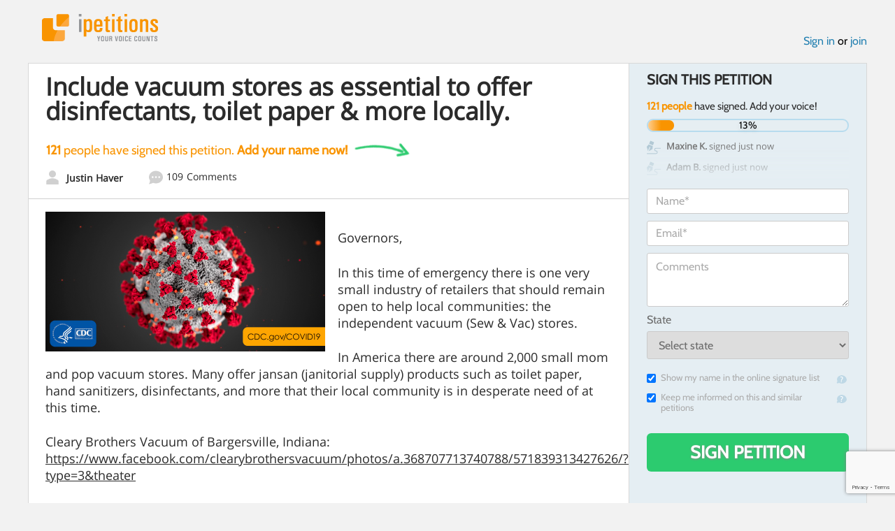

--- FILE ---
content_type: text/html; charset=utf-8
request_url: https://www.google.com/recaptcha/api2/anchor?ar=1&k=6LcFiWspAAAAAC7kwjTJ-C25bnrLYUjPVW3kG27E&co=aHR0cHM6Ly93d3cuaXBldGl0aW9ucy5jb206NDQz&hl=en&v=PoyoqOPhxBO7pBk68S4YbpHZ&size=invisible&anchor-ms=20000&execute-ms=30000&cb=of8z0pq4jwqs
body_size: 49727
content:
<!DOCTYPE HTML><html dir="ltr" lang="en"><head><meta http-equiv="Content-Type" content="text/html; charset=UTF-8">
<meta http-equiv="X-UA-Compatible" content="IE=edge">
<title>reCAPTCHA</title>
<style type="text/css">
/* cyrillic-ext */
@font-face {
  font-family: 'Roboto';
  font-style: normal;
  font-weight: 400;
  font-stretch: 100%;
  src: url(//fonts.gstatic.com/s/roboto/v48/KFO7CnqEu92Fr1ME7kSn66aGLdTylUAMa3GUBHMdazTgWw.woff2) format('woff2');
  unicode-range: U+0460-052F, U+1C80-1C8A, U+20B4, U+2DE0-2DFF, U+A640-A69F, U+FE2E-FE2F;
}
/* cyrillic */
@font-face {
  font-family: 'Roboto';
  font-style: normal;
  font-weight: 400;
  font-stretch: 100%;
  src: url(//fonts.gstatic.com/s/roboto/v48/KFO7CnqEu92Fr1ME7kSn66aGLdTylUAMa3iUBHMdazTgWw.woff2) format('woff2');
  unicode-range: U+0301, U+0400-045F, U+0490-0491, U+04B0-04B1, U+2116;
}
/* greek-ext */
@font-face {
  font-family: 'Roboto';
  font-style: normal;
  font-weight: 400;
  font-stretch: 100%;
  src: url(//fonts.gstatic.com/s/roboto/v48/KFO7CnqEu92Fr1ME7kSn66aGLdTylUAMa3CUBHMdazTgWw.woff2) format('woff2');
  unicode-range: U+1F00-1FFF;
}
/* greek */
@font-face {
  font-family: 'Roboto';
  font-style: normal;
  font-weight: 400;
  font-stretch: 100%;
  src: url(//fonts.gstatic.com/s/roboto/v48/KFO7CnqEu92Fr1ME7kSn66aGLdTylUAMa3-UBHMdazTgWw.woff2) format('woff2');
  unicode-range: U+0370-0377, U+037A-037F, U+0384-038A, U+038C, U+038E-03A1, U+03A3-03FF;
}
/* math */
@font-face {
  font-family: 'Roboto';
  font-style: normal;
  font-weight: 400;
  font-stretch: 100%;
  src: url(//fonts.gstatic.com/s/roboto/v48/KFO7CnqEu92Fr1ME7kSn66aGLdTylUAMawCUBHMdazTgWw.woff2) format('woff2');
  unicode-range: U+0302-0303, U+0305, U+0307-0308, U+0310, U+0312, U+0315, U+031A, U+0326-0327, U+032C, U+032F-0330, U+0332-0333, U+0338, U+033A, U+0346, U+034D, U+0391-03A1, U+03A3-03A9, U+03B1-03C9, U+03D1, U+03D5-03D6, U+03F0-03F1, U+03F4-03F5, U+2016-2017, U+2034-2038, U+203C, U+2040, U+2043, U+2047, U+2050, U+2057, U+205F, U+2070-2071, U+2074-208E, U+2090-209C, U+20D0-20DC, U+20E1, U+20E5-20EF, U+2100-2112, U+2114-2115, U+2117-2121, U+2123-214F, U+2190, U+2192, U+2194-21AE, U+21B0-21E5, U+21F1-21F2, U+21F4-2211, U+2213-2214, U+2216-22FF, U+2308-230B, U+2310, U+2319, U+231C-2321, U+2336-237A, U+237C, U+2395, U+239B-23B7, U+23D0, U+23DC-23E1, U+2474-2475, U+25AF, U+25B3, U+25B7, U+25BD, U+25C1, U+25CA, U+25CC, U+25FB, U+266D-266F, U+27C0-27FF, U+2900-2AFF, U+2B0E-2B11, U+2B30-2B4C, U+2BFE, U+3030, U+FF5B, U+FF5D, U+1D400-1D7FF, U+1EE00-1EEFF;
}
/* symbols */
@font-face {
  font-family: 'Roboto';
  font-style: normal;
  font-weight: 400;
  font-stretch: 100%;
  src: url(//fonts.gstatic.com/s/roboto/v48/KFO7CnqEu92Fr1ME7kSn66aGLdTylUAMaxKUBHMdazTgWw.woff2) format('woff2');
  unicode-range: U+0001-000C, U+000E-001F, U+007F-009F, U+20DD-20E0, U+20E2-20E4, U+2150-218F, U+2190, U+2192, U+2194-2199, U+21AF, U+21E6-21F0, U+21F3, U+2218-2219, U+2299, U+22C4-22C6, U+2300-243F, U+2440-244A, U+2460-24FF, U+25A0-27BF, U+2800-28FF, U+2921-2922, U+2981, U+29BF, U+29EB, U+2B00-2BFF, U+4DC0-4DFF, U+FFF9-FFFB, U+10140-1018E, U+10190-1019C, U+101A0, U+101D0-101FD, U+102E0-102FB, U+10E60-10E7E, U+1D2C0-1D2D3, U+1D2E0-1D37F, U+1F000-1F0FF, U+1F100-1F1AD, U+1F1E6-1F1FF, U+1F30D-1F30F, U+1F315, U+1F31C, U+1F31E, U+1F320-1F32C, U+1F336, U+1F378, U+1F37D, U+1F382, U+1F393-1F39F, U+1F3A7-1F3A8, U+1F3AC-1F3AF, U+1F3C2, U+1F3C4-1F3C6, U+1F3CA-1F3CE, U+1F3D4-1F3E0, U+1F3ED, U+1F3F1-1F3F3, U+1F3F5-1F3F7, U+1F408, U+1F415, U+1F41F, U+1F426, U+1F43F, U+1F441-1F442, U+1F444, U+1F446-1F449, U+1F44C-1F44E, U+1F453, U+1F46A, U+1F47D, U+1F4A3, U+1F4B0, U+1F4B3, U+1F4B9, U+1F4BB, U+1F4BF, U+1F4C8-1F4CB, U+1F4D6, U+1F4DA, U+1F4DF, U+1F4E3-1F4E6, U+1F4EA-1F4ED, U+1F4F7, U+1F4F9-1F4FB, U+1F4FD-1F4FE, U+1F503, U+1F507-1F50B, U+1F50D, U+1F512-1F513, U+1F53E-1F54A, U+1F54F-1F5FA, U+1F610, U+1F650-1F67F, U+1F687, U+1F68D, U+1F691, U+1F694, U+1F698, U+1F6AD, U+1F6B2, U+1F6B9-1F6BA, U+1F6BC, U+1F6C6-1F6CF, U+1F6D3-1F6D7, U+1F6E0-1F6EA, U+1F6F0-1F6F3, U+1F6F7-1F6FC, U+1F700-1F7FF, U+1F800-1F80B, U+1F810-1F847, U+1F850-1F859, U+1F860-1F887, U+1F890-1F8AD, U+1F8B0-1F8BB, U+1F8C0-1F8C1, U+1F900-1F90B, U+1F93B, U+1F946, U+1F984, U+1F996, U+1F9E9, U+1FA00-1FA6F, U+1FA70-1FA7C, U+1FA80-1FA89, U+1FA8F-1FAC6, U+1FACE-1FADC, U+1FADF-1FAE9, U+1FAF0-1FAF8, U+1FB00-1FBFF;
}
/* vietnamese */
@font-face {
  font-family: 'Roboto';
  font-style: normal;
  font-weight: 400;
  font-stretch: 100%;
  src: url(//fonts.gstatic.com/s/roboto/v48/KFO7CnqEu92Fr1ME7kSn66aGLdTylUAMa3OUBHMdazTgWw.woff2) format('woff2');
  unicode-range: U+0102-0103, U+0110-0111, U+0128-0129, U+0168-0169, U+01A0-01A1, U+01AF-01B0, U+0300-0301, U+0303-0304, U+0308-0309, U+0323, U+0329, U+1EA0-1EF9, U+20AB;
}
/* latin-ext */
@font-face {
  font-family: 'Roboto';
  font-style: normal;
  font-weight: 400;
  font-stretch: 100%;
  src: url(//fonts.gstatic.com/s/roboto/v48/KFO7CnqEu92Fr1ME7kSn66aGLdTylUAMa3KUBHMdazTgWw.woff2) format('woff2');
  unicode-range: U+0100-02BA, U+02BD-02C5, U+02C7-02CC, U+02CE-02D7, U+02DD-02FF, U+0304, U+0308, U+0329, U+1D00-1DBF, U+1E00-1E9F, U+1EF2-1EFF, U+2020, U+20A0-20AB, U+20AD-20C0, U+2113, U+2C60-2C7F, U+A720-A7FF;
}
/* latin */
@font-face {
  font-family: 'Roboto';
  font-style: normal;
  font-weight: 400;
  font-stretch: 100%;
  src: url(//fonts.gstatic.com/s/roboto/v48/KFO7CnqEu92Fr1ME7kSn66aGLdTylUAMa3yUBHMdazQ.woff2) format('woff2');
  unicode-range: U+0000-00FF, U+0131, U+0152-0153, U+02BB-02BC, U+02C6, U+02DA, U+02DC, U+0304, U+0308, U+0329, U+2000-206F, U+20AC, U+2122, U+2191, U+2193, U+2212, U+2215, U+FEFF, U+FFFD;
}
/* cyrillic-ext */
@font-face {
  font-family: 'Roboto';
  font-style: normal;
  font-weight: 500;
  font-stretch: 100%;
  src: url(//fonts.gstatic.com/s/roboto/v48/KFO7CnqEu92Fr1ME7kSn66aGLdTylUAMa3GUBHMdazTgWw.woff2) format('woff2');
  unicode-range: U+0460-052F, U+1C80-1C8A, U+20B4, U+2DE0-2DFF, U+A640-A69F, U+FE2E-FE2F;
}
/* cyrillic */
@font-face {
  font-family: 'Roboto';
  font-style: normal;
  font-weight: 500;
  font-stretch: 100%;
  src: url(//fonts.gstatic.com/s/roboto/v48/KFO7CnqEu92Fr1ME7kSn66aGLdTylUAMa3iUBHMdazTgWw.woff2) format('woff2');
  unicode-range: U+0301, U+0400-045F, U+0490-0491, U+04B0-04B1, U+2116;
}
/* greek-ext */
@font-face {
  font-family: 'Roboto';
  font-style: normal;
  font-weight: 500;
  font-stretch: 100%;
  src: url(//fonts.gstatic.com/s/roboto/v48/KFO7CnqEu92Fr1ME7kSn66aGLdTylUAMa3CUBHMdazTgWw.woff2) format('woff2');
  unicode-range: U+1F00-1FFF;
}
/* greek */
@font-face {
  font-family: 'Roboto';
  font-style: normal;
  font-weight: 500;
  font-stretch: 100%;
  src: url(//fonts.gstatic.com/s/roboto/v48/KFO7CnqEu92Fr1ME7kSn66aGLdTylUAMa3-UBHMdazTgWw.woff2) format('woff2');
  unicode-range: U+0370-0377, U+037A-037F, U+0384-038A, U+038C, U+038E-03A1, U+03A3-03FF;
}
/* math */
@font-face {
  font-family: 'Roboto';
  font-style: normal;
  font-weight: 500;
  font-stretch: 100%;
  src: url(//fonts.gstatic.com/s/roboto/v48/KFO7CnqEu92Fr1ME7kSn66aGLdTylUAMawCUBHMdazTgWw.woff2) format('woff2');
  unicode-range: U+0302-0303, U+0305, U+0307-0308, U+0310, U+0312, U+0315, U+031A, U+0326-0327, U+032C, U+032F-0330, U+0332-0333, U+0338, U+033A, U+0346, U+034D, U+0391-03A1, U+03A3-03A9, U+03B1-03C9, U+03D1, U+03D5-03D6, U+03F0-03F1, U+03F4-03F5, U+2016-2017, U+2034-2038, U+203C, U+2040, U+2043, U+2047, U+2050, U+2057, U+205F, U+2070-2071, U+2074-208E, U+2090-209C, U+20D0-20DC, U+20E1, U+20E5-20EF, U+2100-2112, U+2114-2115, U+2117-2121, U+2123-214F, U+2190, U+2192, U+2194-21AE, U+21B0-21E5, U+21F1-21F2, U+21F4-2211, U+2213-2214, U+2216-22FF, U+2308-230B, U+2310, U+2319, U+231C-2321, U+2336-237A, U+237C, U+2395, U+239B-23B7, U+23D0, U+23DC-23E1, U+2474-2475, U+25AF, U+25B3, U+25B7, U+25BD, U+25C1, U+25CA, U+25CC, U+25FB, U+266D-266F, U+27C0-27FF, U+2900-2AFF, U+2B0E-2B11, U+2B30-2B4C, U+2BFE, U+3030, U+FF5B, U+FF5D, U+1D400-1D7FF, U+1EE00-1EEFF;
}
/* symbols */
@font-face {
  font-family: 'Roboto';
  font-style: normal;
  font-weight: 500;
  font-stretch: 100%;
  src: url(//fonts.gstatic.com/s/roboto/v48/KFO7CnqEu92Fr1ME7kSn66aGLdTylUAMaxKUBHMdazTgWw.woff2) format('woff2');
  unicode-range: U+0001-000C, U+000E-001F, U+007F-009F, U+20DD-20E0, U+20E2-20E4, U+2150-218F, U+2190, U+2192, U+2194-2199, U+21AF, U+21E6-21F0, U+21F3, U+2218-2219, U+2299, U+22C4-22C6, U+2300-243F, U+2440-244A, U+2460-24FF, U+25A0-27BF, U+2800-28FF, U+2921-2922, U+2981, U+29BF, U+29EB, U+2B00-2BFF, U+4DC0-4DFF, U+FFF9-FFFB, U+10140-1018E, U+10190-1019C, U+101A0, U+101D0-101FD, U+102E0-102FB, U+10E60-10E7E, U+1D2C0-1D2D3, U+1D2E0-1D37F, U+1F000-1F0FF, U+1F100-1F1AD, U+1F1E6-1F1FF, U+1F30D-1F30F, U+1F315, U+1F31C, U+1F31E, U+1F320-1F32C, U+1F336, U+1F378, U+1F37D, U+1F382, U+1F393-1F39F, U+1F3A7-1F3A8, U+1F3AC-1F3AF, U+1F3C2, U+1F3C4-1F3C6, U+1F3CA-1F3CE, U+1F3D4-1F3E0, U+1F3ED, U+1F3F1-1F3F3, U+1F3F5-1F3F7, U+1F408, U+1F415, U+1F41F, U+1F426, U+1F43F, U+1F441-1F442, U+1F444, U+1F446-1F449, U+1F44C-1F44E, U+1F453, U+1F46A, U+1F47D, U+1F4A3, U+1F4B0, U+1F4B3, U+1F4B9, U+1F4BB, U+1F4BF, U+1F4C8-1F4CB, U+1F4D6, U+1F4DA, U+1F4DF, U+1F4E3-1F4E6, U+1F4EA-1F4ED, U+1F4F7, U+1F4F9-1F4FB, U+1F4FD-1F4FE, U+1F503, U+1F507-1F50B, U+1F50D, U+1F512-1F513, U+1F53E-1F54A, U+1F54F-1F5FA, U+1F610, U+1F650-1F67F, U+1F687, U+1F68D, U+1F691, U+1F694, U+1F698, U+1F6AD, U+1F6B2, U+1F6B9-1F6BA, U+1F6BC, U+1F6C6-1F6CF, U+1F6D3-1F6D7, U+1F6E0-1F6EA, U+1F6F0-1F6F3, U+1F6F7-1F6FC, U+1F700-1F7FF, U+1F800-1F80B, U+1F810-1F847, U+1F850-1F859, U+1F860-1F887, U+1F890-1F8AD, U+1F8B0-1F8BB, U+1F8C0-1F8C1, U+1F900-1F90B, U+1F93B, U+1F946, U+1F984, U+1F996, U+1F9E9, U+1FA00-1FA6F, U+1FA70-1FA7C, U+1FA80-1FA89, U+1FA8F-1FAC6, U+1FACE-1FADC, U+1FADF-1FAE9, U+1FAF0-1FAF8, U+1FB00-1FBFF;
}
/* vietnamese */
@font-face {
  font-family: 'Roboto';
  font-style: normal;
  font-weight: 500;
  font-stretch: 100%;
  src: url(//fonts.gstatic.com/s/roboto/v48/KFO7CnqEu92Fr1ME7kSn66aGLdTylUAMa3OUBHMdazTgWw.woff2) format('woff2');
  unicode-range: U+0102-0103, U+0110-0111, U+0128-0129, U+0168-0169, U+01A0-01A1, U+01AF-01B0, U+0300-0301, U+0303-0304, U+0308-0309, U+0323, U+0329, U+1EA0-1EF9, U+20AB;
}
/* latin-ext */
@font-face {
  font-family: 'Roboto';
  font-style: normal;
  font-weight: 500;
  font-stretch: 100%;
  src: url(//fonts.gstatic.com/s/roboto/v48/KFO7CnqEu92Fr1ME7kSn66aGLdTylUAMa3KUBHMdazTgWw.woff2) format('woff2');
  unicode-range: U+0100-02BA, U+02BD-02C5, U+02C7-02CC, U+02CE-02D7, U+02DD-02FF, U+0304, U+0308, U+0329, U+1D00-1DBF, U+1E00-1E9F, U+1EF2-1EFF, U+2020, U+20A0-20AB, U+20AD-20C0, U+2113, U+2C60-2C7F, U+A720-A7FF;
}
/* latin */
@font-face {
  font-family: 'Roboto';
  font-style: normal;
  font-weight: 500;
  font-stretch: 100%;
  src: url(//fonts.gstatic.com/s/roboto/v48/KFO7CnqEu92Fr1ME7kSn66aGLdTylUAMa3yUBHMdazQ.woff2) format('woff2');
  unicode-range: U+0000-00FF, U+0131, U+0152-0153, U+02BB-02BC, U+02C6, U+02DA, U+02DC, U+0304, U+0308, U+0329, U+2000-206F, U+20AC, U+2122, U+2191, U+2193, U+2212, U+2215, U+FEFF, U+FFFD;
}
/* cyrillic-ext */
@font-face {
  font-family: 'Roboto';
  font-style: normal;
  font-weight: 900;
  font-stretch: 100%;
  src: url(//fonts.gstatic.com/s/roboto/v48/KFO7CnqEu92Fr1ME7kSn66aGLdTylUAMa3GUBHMdazTgWw.woff2) format('woff2');
  unicode-range: U+0460-052F, U+1C80-1C8A, U+20B4, U+2DE0-2DFF, U+A640-A69F, U+FE2E-FE2F;
}
/* cyrillic */
@font-face {
  font-family: 'Roboto';
  font-style: normal;
  font-weight: 900;
  font-stretch: 100%;
  src: url(//fonts.gstatic.com/s/roboto/v48/KFO7CnqEu92Fr1ME7kSn66aGLdTylUAMa3iUBHMdazTgWw.woff2) format('woff2');
  unicode-range: U+0301, U+0400-045F, U+0490-0491, U+04B0-04B1, U+2116;
}
/* greek-ext */
@font-face {
  font-family: 'Roboto';
  font-style: normal;
  font-weight: 900;
  font-stretch: 100%;
  src: url(//fonts.gstatic.com/s/roboto/v48/KFO7CnqEu92Fr1ME7kSn66aGLdTylUAMa3CUBHMdazTgWw.woff2) format('woff2');
  unicode-range: U+1F00-1FFF;
}
/* greek */
@font-face {
  font-family: 'Roboto';
  font-style: normal;
  font-weight: 900;
  font-stretch: 100%;
  src: url(//fonts.gstatic.com/s/roboto/v48/KFO7CnqEu92Fr1ME7kSn66aGLdTylUAMa3-UBHMdazTgWw.woff2) format('woff2');
  unicode-range: U+0370-0377, U+037A-037F, U+0384-038A, U+038C, U+038E-03A1, U+03A3-03FF;
}
/* math */
@font-face {
  font-family: 'Roboto';
  font-style: normal;
  font-weight: 900;
  font-stretch: 100%;
  src: url(//fonts.gstatic.com/s/roboto/v48/KFO7CnqEu92Fr1ME7kSn66aGLdTylUAMawCUBHMdazTgWw.woff2) format('woff2');
  unicode-range: U+0302-0303, U+0305, U+0307-0308, U+0310, U+0312, U+0315, U+031A, U+0326-0327, U+032C, U+032F-0330, U+0332-0333, U+0338, U+033A, U+0346, U+034D, U+0391-03A1, U+03A3-03A9, U+03B1-03C9, U+03D1, U+03D5-03D6, U+03F0-03F1, U+03F4-03F5, U+2016-2017, U+2034-2038, U+203C, U+2040, U+2043, U+2047, U+2050, U+2057, U+205F, U+2070-2071, U+2074-208E, U+2090-209C, U+20D0-20DC, U+20E1, U+20E5-20EF, U+2100-2112, U+2114-2115, U+2117-2121, U+2123-214F, U+2190, U+2192, U+2194-21AE, U+21B0-21E5, U+21F1-21F2, U+21F4-2211, U+2213-2214, U+2216-22FF, U+2308-230B, U+2310, U+2319, U+231C-2321, U+2336-237A, U+237C, U+2395, U+239B-23B7, U+23D0, U+23DC-23E1, U+2474-2475, U+25AF, U+25B3, U+25B7, U+25BD, U+25C1, U+25CA, U+25CC, U+25FB, U+266D-266F, U+27C0-27FF, U+2900-2AFF, U+2B0E-2B11, U+2B30-2B4C, U+2BFE, U+3030, U+FF5B, U+FF5D, U+1D400-1D7FF, U+1EE00-1EEFF;
}
/* symbols */
@font-face {
  font-family: 'Roboto';
  font-style: normal;
  font-weight: 900;
  font-stretch: 100%;
  src: url(//fonts.gstatic.com/s/roboto/v48/KFO7CnqEu92Fr1ME7kSn66aGLdTylUAMaxKUBHMdazTgWw.woff2) format('woff2');
  unicode-range: U+0001-000C, U+000E-001F, U+007F-009F, U+20DD-20E0, U+20E2-20E4, U+2150-218F, U+2190, U+2192, U+2194-2199, U+21AF, U+21E6-21F0, U+21F3, U+2218-2219, U+2299, U+22C4-22C6, U+2300-243F, U+2440-244A, U+2460-24FF, U+25A0-27BF, U+2800-28FF, U+2921-2922, U+2981, U+29BF, U+29EB, U+2B00-2BFF, U+4DC0-4DFF, U+FFF9-FFFB, U+10140-1018E, U+10190-1019C, U+101A0, U+101D0-101FD, U+102E0-102FB, U+10E60-10E7E, U+1D2C0-1D2D3, U+1D2E0-1D37F, U+1F000-1F0FF, U+1F100-1F1AD, U+1F1E6-1F1FF, U+1F30D-1F30F, U+1F315, U+1F31C, U+1F31E, U+1F320-1F32C, U+1F336, U+1F378, U+1F37D, U+1F382, U+1F393-1F39F, U+1F3A7-1F3A8, U+1F3AC-1F3AF, U+1F3C2, U+1F3C4-1F3C6, U+1F3CA-1F3CE, U+1F3D4-1F3E0, U+1F3ED, U+1F3F1-1F3F3, U+1F3F5-1F3F7, U+1F408, U+1F415, U+1F41F, U+1F426, U+1F43F, U+1F441-1F442, U+1F444, U+1F446-1F449, U+1F44C-1F44E, U+1F453, U+1F46A, U+1F47D, U+1F4A3, U+1F4B0, U+1F4B3, U+1F4B9, U+1F4BB, U+1F4BF, U+1F4C8-1F4CB, U+1F4D6, U+1F4DA, U+1F4DF, U+1F4E3-1F4E6, U+1F4EA-1F4ED, U+1F4F7, U+1F4F9-1F4FB, U+1F4FD-1F4FE, U+1F503, U+1F507-1F50B, U+1F50D, U+1F512-1F513, U+1F53E-1F54A, U+1F54F-1F5FA, U+1F610, U+1F650-1F67F, U+1F687, U+1F68D, U+1F691, U+1F694, U+1F698, U+1F6AD, U+1F6B2, U+1F6B9-1F6BA, U+1F6BC, U+1F6C6-1F6CF, U+1F6D3-1F6D7, U+1F6E0-1F6EA, U+1F6F0-1F6F3, U+1F6F7-1F6FC, U+1F700-1F7FF, U+1F800-1F80B, U+1F810-1F847, U+1F850-1F859, U+1F860-1F887, U+1F890-1F8AD, U+1F8B0-1F8BB, U+1F8C0-1F8C1, U+1F900-1F90B, U+1F93B, U+1F946, U+1F984, U+1F996, U+1F9E9, U+1FA00-1FA6F, U+1FA70-1FA7C, U+1FA80-1FA89, U+1FA8F-1FAC6, U+1FACE-1FADC, U+1FADF-1FAE9, U+1FAF0-1FAF8, U+1FB00-1FBFF;
}
/* vietnamese */
@font-face {
  font-family: 'Roboto';
  font-style: normal;
  font-weight: 900;
  font-stretch: 100%;
  src: url(//fonts.gstatic.com/s/roboto/v48/KFO7CnqEu92Fr1ME7kSn66aGLdTylUAMa3OUBHMdazTgWw.woff2) format('woff2');
  unicode-range: U+0102-0103, U+0110-0111, U+0128-0129, U+0168-0169, U+01A0-01A1, U+01AF-01B0, U+0300-0301, U+0303-0304, U+0308-0309, U+0323, U+0329, U+1EA0-1EF9, U+20AB;
}
/* latin-ext */
@font-face {
  font-family: 'Roboto';
  font-style: normal;
  font-weight: 900;
  font-stretch: 100%;
  src: url(//fonts.gstatic.com/s/roboto/v48/KFO7CnqEu92Fr1ME7kSn66aGLdTylUAMa3KUBHMdazTgWw.woff2) format('woff2');
  unicode-range: U+0100-02BA, U+02BD-02C5, U+02C7-02CC, U+02CE-02D7, U+02DD-02FF, U+0304, U+0308, U+0329, U+1D00-1DBF, U+1E00-1E9F, U+1EF2-1EFF, U+2020, U+20A0-20AB, U+20AD-20C0, U+2113, U+2C60-2C7F, U+A720-A7FF;
}
/* latin */
@font-face {
  font-family: 'Roboto';
  font-style: normal;
  font-weight: 900;
  font-stretch: 100%;
  src: url(//fonts.gstatic.com/s/roboto/v48/KFO7CnqEu92Fr1ME7kSn66aGLdTylUAMa3yUBHMdazQ.woff2) format('woff2');
  unicode-range: U+0000-00FF, U+0131, U+0152-0153, U+02BB-02BC, U+02C6, U+02DA, U+02DC, U+0304, U+0308, U+0329, U+2000-206F, U+20AC, U+2122, U+2191, U+2193, U+2212, U+2215, U+FEFF, U+FFFD;
}

</style>
<link rel="stylesheet" type="text/css" href="https://www.gstatic.com/recaptcha/releases/PoyoqOPhxBO7pBk68S4YbpHZ/styles__ltr.css">
<script nonce="0h-Wj8IPsTChc780lLkYqw" type="text/javascript">window['__recaptcha_api'] = 'https://www.google.com/recaptcha/api2/';</script>
<script type="text/javascript" src="https://www.gstatic.com/recaptcha/releases/PoyoqOPhxBO7pBk68S4YbpHZ/recaptcha__en.js" nonce="0h-Wj8IPsTChc780lLkYqw">
      
    </script></head>
<body><div id="rc-anchor-alert" class="rc-anchor-alert"></div>
<input type="hidden" id="recaptcha-token" value="[base64]">
<script type="text/javascript" nonce="0h-Wj8IPsTChc780lLkYqw">
      recaptcha.anchor.Main.init("[\x22ainput\x22,[\x22bgdata\x22,\x22\x22,\[base64]/[base64]/[base64]/[base64]/[base64]/UltsKytdPUU6KEU8MjA0OD9SW2wrK109RT4+NnwxOTI6KChFJjY0NTEyKT09NTUyOTYmJk0rMTxjLmxlbmd0aCYmKGMuY2hhckNvZGVBdChNKzEpJjY0NTEyKT09NTYzMjA/[base64]/[base64]/[base64]/[base64]/[base64]/[base64]/[base64]\x22,\[base64]\\u003d\x22,\x22w5V/Nh1DwpnDq07DkcOiZcOfw4ITwpdaJMOSbsOOwostw5wkaR/[base64]/CicKqwq5kwqnClMOjK8KRwp7CusOAwp05SsK2w5g8SQbDvSkITcKtw5fDrcOUw5UpU0zDsjvDmcOydU7DjRZeWsKFAWfDn8OUbsOcAcO7wpVqIcO9w7/CnMOOwpHDlQJfICnDvxsZw5d9w4QJf8K6wqPCp8Kgw44gw4TCtCcdw4rCo8KPwqrDukoLwpRRwqRpBcKrw6rClT7Ch2HChcOfUcKYw4LDs8KvO8OVwrPCj8OJwo8iw7F0VFLDv8KPKjh+woPCq8OXwonDkcKGwplZworDtcOGwrIBw5/[base64]/DrcKgw4NKD8KBwp/Cvj9fe8O5w7DDjl/CsTMhw6kTwoweMMKJTWw4wrvDtcOENnxOw6UQw5TDsDtOw73CoAY+YBHCuwEOeMK5w6LDsF9rKsOyb0ApPsO5Pj42w4LCg8KZDCXDi8OjwrXDhAAEwo7DvMOjw4gvw6zDt8OQK8OPHh1awozCuwbDhkM6wozCqw9swq3DrcKEeXEYKMOkHD9XeUXDpMK/ccKmwqPDnsO1U1Mjwo9TBcOXfcO8M8OiOMOIFsOPwojDmMOyDlLCpC4KwpnCn8KxaMKqw65Rw6bDjsORHjNQXMODw6PCvcO2cApuUMKpwqdywpbDi1jCvMO/wqNHXcKiW8O9WcK2wqrClMOmdFF8w7Ivw6BcwpPCpW/CnMK4DsO4w7/Duww9woNbwpxVwpFUwpTDtV/DvEfCh1l6w47CgMOzwqDDuV7CmsOLw6bDqmjDjRnChRvDp8OtZmLDnjfDtcOowrTCtcKaa8KKWsKBI8KNKcOEw7zCscOgwpXCuGsLFRcAYUVKUcKrJsOjw4jCvMODwosQwpvDhVoBDcKOZwdhHsOoQ2NZw74dwoEGA8KXfcOXW8K3XMO9NcKYw40HJXnDmcO/w7EjesKjwo5Vw6XCqknCjMOjw7rDgsKAw7jDvcODw4Adwq9QXsOewrtWcxHCusKfEMK+wpU+wo7CnEXCosKAw6DDgw/CgsKiVRESw6nDuBoKXA9zSjlyXApCw5zDrVNfFsOgScOuEWUVU8Kjw4rDsX98J0fCpT9oeyAXBXXDiXnDli/[base64]/CoSkZwoINYcOew48qwowhMsOKf8Kjw7DDlcKwVcKkwrchw7LDn8KjFColGsKfFQXCs8OfwpZjw61rwpkywqHDiMOBV8Kxw57Cp8KBwrsXfUTDpMKnw7TCh8K5NgRcw6bDh8KvN3TChsOfwqrDiMOLw43DtcOVw60cw6HCi8KkWsOGSsO0ISDDhn7CmcKjbQ/Cl8OkwpzDhcOROXUfK0YIw51bwppgw6hxwrx+JmrCgEHDvjPCumMFaMO5OQ4GwqJ1wrbDgjTChMOWwqBKXcKRdw7DpR7ClsKeXXrCk0HCnj8Ka8O5dFp3Z3zDmMO/w4E8wpAdfMOcw6bCtVHDr8Obw4ACwofCvFTDqT8FQCrChmksWsKNJcKYFsKVesKuGsKAb0rDhcO7OcOuw53Ci8KfG8Ktw7t0I1XCszXDpX/CjsKAw58KNgvCtjbCgEZcwrl3w5dhw4Vxbk9Qwpc/[base64]/CscKubcOIwqHDhlXDqMK7EcK5T8Khw7dqw5jDi2hhw4zDiMOvw7bDjUbCjcOoa8K6XFJLOjg1UjVYw6FKV8KmJsOTw67CqMO3w6PDvw3DtcK+EzbCnV3CucKewpFrFAkFwqJnw616w7jCl8Osw6rDmcK6VsOOUlsZw7EqwrZzwrg0w7TDncO5VxXDssKjWWPCkxTDgB/[base64]/R1rCqMKlw7hSHMOqRVrDj8O+ND7Cpio7V8KsQW/[base64]/wqlYwo5Fwp4YaHDDssKTwplsw6JbCWdRw4NBJ8KUw4PDrXEFG8OJYcOJLsK/w6DDlMOEFsOsccKdw4TClH7Dqk/CpGLCgcOhwofDtMKeLFnDmGVMS8OAwrXCuGN9ficnOH5kZsKnwpJbPkMNDE0/w708w4JQwr5rLMOxw4ExLcOHwoU9wo3CncOJR1ZSJjrCunpew5fCtcOVFnwdw7luDMOJwpLCq0DDsiAxwoc3EMK9OsKFPzHDnQ7DhMOAwq/Di8KVdxAgXXsDw6cyw5oPw6vDj8OwIUPCgcKHw653LSZGw79Ew6XCm8O/[base64]/[base64]/Dt3nCgm/DrGRvV3XDn8KAwo/DpsOgBh3Clz7Cs8O6wq/DjxDDoMKIw5dvaFzCgRNWa1TCk8KSXFxew4TCsMKYTEdET8KPbjLDl8KqUXbCqcK0w55hEn1yOMO3FcKAPBdVMXjCmlTDhyo2w6fDgMKKwotkWB/CmHR/ScKRw4TCgW/CqkLCpMOaQ8Kswp5CLsKPOC9Mw4RkXcODJSA5woDDo1RtWz1/w5nDmGAYwqUqw6UVWl0LUMK5w6Bew41qYMKUw5gZMMKUA8KzaSHDgcOfIy9kw6nDksOzYFxdIzjCqsOmwrBDIwoXw6wNwrbDuMKpWsOUw4UPw5rClFrDtsKwwpbDu8O9B8OiWsO5wp/DjMKdFMOmWcKkwqTCnzbDnEbChXR5Kw/DnMOZwonDsDXCjcOWwpd+w6jCl0wgw7vDuxAnR8K6e2fCqXvDiT/DtiTCj8KCw5kbWsKTS8ONP8KGbMONwqbCtsK1w5EZw6VVw587S0nDuDHDqMKRJ8KBw54Cw7HCuljDhcOoX3Y3MsObBsKTJWrCncOgNTgkM8O6wppYSErDhAtwwokCbMK6EVwSw6zDu3rDo8O9wrlIH8OMwqXCiFILw4NKSMOiTEHCmF/DoXczRz7CpcOAw4XDmhQSRUJNOcKVwoJ2wq1Gw7LCtU4leynCtDPDjsKqfirDqcONwrgLw5cLwoM7wolbbcKqaWIDbcOiwq/CkVwcw6XCscK2wrJ2V8OMLsKUw6ZQwojDkxDCvcO9woDCisOwwpsiwoPDrsK/bwFow7rCqcKmw70Qf8OTcScxw5gNfHLCisOuw4NHGMOGLSQVw5PCvXN+UEp/QsOxwqHDqXNsw4gDWcOqBMOVwp3DmUPCpiLCsMOiVsOnYArCpMK4wpHCgVUkwqB4w4czdcKgwrY+dDPDolElbydoEcK2w6bCjnhVD2odwoLCg8K2f8OswpPDrUfDnxnCtMOmwoxfbxRZw6kFH8KgKcOHworDpkEUZMKzwp1SNcOlwq/Dpg7DqnXCoFEKb8KvwpM1wpNAwo1xdgbDqsOuTCceFsKRYV0owq5QJXXClsKnwroeaMOLwo05woPCm8KAw4Yow47CkDDCjcOXwrImw47DmMKwwrhawrMDYcKJGcKzDCNZwp/DvcOiw5zDg3fDmVoNwrLDk0EUCsODDG4bw5Inwr1NCELDpEsHw6dYw7nDl8OOwrLCtipNOcKjwqzCgMKsK8K9O8Kzw4tLwqHCusOJOsOSScOeN8KeVjTDqDV0w7/[base64]/ClcO9M8OdXMKgNhE1bW7DsMKtV8KFwpx8w6XCjgsjwqUyw5XCjsKQVFNLay4mwpDDswvCsmzCsFPCnMKAHcK/w7XCswfDuMKlayzDvTF2w60ZScKlwrLDkcO0EsOWwrrCoMKqAHrDnmXCuzvCgVjDny0Fw5g8Z8O/e8Kqw5c7ZMK5wqjCvsKZw7UUFnfDncOAPmJZMcObS8OlVwPCqVbCi8OZw5wsG2/CmAMxwoY2FcKzaGB3wqHCnMO0KMKvwqLCiAVaKsKeXHZEfsKxUibDtsKpdXjDssKnwrJfQsKLw6vDscO7ACQSbyDCmnU5WcOCS2/DjsKKwo3ClMOAScKzwphlfsKOdcKbVU0TBiPDlw9Bw6Y0wp/DiMOfCcOUbcOXAkp1fTjClhsYwqTChTnDsgFlf0ATw7pnVsKxw6UFXAvCqcOnOMK1FsOrb8KLVHYfeyLDulLDvMOVcMK7I8Onw6rCuzLCrsKJQwoVDkrCh8O5WgwAFlsGJcK8w53DizfCmGvDgxwcwqQlw7/DqhzCiyttIcOuwrLDmkvDsMOLDTjDgCgqw6/[base64]/TsOyw4NYwqbDqMKwwrTDv8OQSl9yWVfDp0Yjw5fDixMjY8OVN8Khwq/Dt8KnwrfDocKzwpIbXMOpwpjCk8KTfMK/w64gVMKww6XCp8OgCcKPGi3CjEDDjsOnw64YJRkuZsONwo3CkMKxwol4w7d5w7gOwrZXwok0w4FRQsKWLl4jwonCi8OGwpDDu8KTQlsRw4jCncKBw5FDeRzCoMO7wo8/WMOkVgR3LcKGPDlpw4B1acO0DnNjfcKZwoB7PcKrXDLCsGo5w6BzwoLDm8O8w7XCm3/Ct8KNY8KdwpvCrsOqXW/Dj8OjwqTCvUbDrXM3w43ClSMZw6MVaTnCkMOBwqvDjUrCgTXCg8K3woFpw40/[base64]/DrMK2Z0fDpX9fwpLChCY2FmAABMKlV8KHYWNZwrLCs3oQwqnCiBUFFcKTM1bDhcOGwrMOwr95wq8jw5bCnsKlwoPDq03CtEh/w5NnTcKBZzPDp8ObHcOHIS7DgCsyw7PDgGLCosOxw47Cv0IFOg7CpMKgw6JsL8KQwpliw5rDuTjDnU1Rw4Maw7wSwr3Doy16wrIjMMKoVxtBWAvDhMO/aC3DuMO7wrJDwrJ1w6/CjcOcw6A5XcO6w6YeXxnDncK8w4QYwq8Fa8Ouwr9RcMKhwrLCpEXDq3DCjcOvwqpYPVUFw71efcKQdGEvwrQ8McKFwoDCg1hFOMOdZ8KOUMO4DcKwDHPDoHjDpMOwX8O4Kxxuw4Z/fTrDicO2w604DcOcb8Kpw47CoV7CvC/[base64]/Dm05/dy3DlcOcF8O7AMKuwrTDqDMIYsOmwpkaw6HCvGpnRcO7wrMnwp7DpMK7w7l+woobISJfw4oMHFXCt8Ktwq8Lw6jCoDBiwqtZawhQUnTCrlpvwpjDlMKVUMKqDcOKawbCiMKVw6rDksKkw5AGwqhCOz7CkGrDjh9dwqHDiDQcOHnCrXhjVEAJw4bDicOuw7R2w5DCqMO/J8OcXMKUJsKRJ2RUwoXDkxXDhRLDpibChVjCu8KfLsOOGFcTBVF9NsOfw71ww4d+UcKJw7PDuGIPLBcpw7vCnTwlWjnDoDUnwrrDngEMJsKrb8KOwp7DgEQRwoUow6rCpcKrwpjCgzYUwo8Lw4pgwp3Dmjtdw405BQs+wo0fJMOiw43Dsm4zw6AzJsOYwr/CsMOuwo3CoGl8VGMaFwHCmMKQQiDDuDlKZsOaD8KUwo4+w7zDhMOtCGt+WsKmV8OVRMOzw6tKwrbDnsOqDcOqDcOiw58xRipWwoYtwp86JgpQNQzDtcKeWBPDn8K8woDDrg/DvMO7w5bCqTFGCDkTw5rCrsOpKT9Fw7RrLnt+KzTDlxYmwpXDscKpDmpkYGkBwr3CuCDCiEHCqMKSw5vDryBqw7BGw6cxBMOFw7HDmlpHwrE3CWRow7NxMMOlCjDDqSIXw4oGw4TCvH9IFzNxwroGDMOQPD53IMKMfcKZOmxEw4nDocK3wptUPWrCrxvCok/Cq3NvERvCjw/CjsKyDMOhwq8xZBMRwogYGi7DigttYwcgAB93LwQWwqdlw6NGw7Q0LMKWC8K/dWTCpixxLwzCk8O6wo3Dn8Ozwot0UMOaF1/DtV/DrUxJwox+AsOqWDIxw4YWwrnCqcOlwqQQKmp4w7cee1LDq8KzYR0xRH1DShVrEhYqwo98wozDsRM/[base64]/FcOzw5rDjsK0w6TDscKxw5bDohAbA2UZHcOXQRnDpWrCvmAOeFonD8OHw5fCjsOkZcKww6hsBcOAGMKzwqUiwogXasKAw4cTw5/CpWopG1MdwrjDt1zDocK1HVjCuMKrwqMVw4vCsSfDqVomwogvK8KXwqYDwrgiLWTCkMK0w7gEwrjDrzzCvXprAH7DqMO5dwIHwq8fwoVHRwHDhj3DhMKZw50dw6/Dm2A8w4MQwq57PHfCvcKMwrs8wqcNw5cJw6tLwohrwoMacTI8woHCu1/DvMKDwpvDgEoEB8KOw7LDqsKvdX4gE3bCosKEfQ/DkcO4asOWwobCvx5kJ8K2wqc7KsOhw4FDbcK1B8K9c1twwqXDo8OTwofCqFUEwopVw6bCkxHCtsKmSVxzw6VJw7lsOy7CpsOyK0TCow0kwqZYw641R8OaTA8jwpfCpMO2C8O4w41lw6U6UzMBISzDrUV3JsOGQGjDg8ORfMOATEoUcMOEAsO5w6/Dvh/[base64]/CucOMw4nCksOHC3FkwrPDvMKCwqF9wonDmsOQworDlcOEf0vDrxbCsWHDsgHCnsKKa3/CjC8GXcKFw6kWN8KbT8O+w5U+w5PDi0DDjS44w67CmMORw4sUa8KxODc+AMOMG3zCvRLDjsO6RhoEWMKhXDwmwo1QZEjDiWxNKF7CocKRwrQMWz/CunbCiBbCuXI4w7Rlw7jDm8Kdw5nDqsKuw6HDpmTCjcKlDnDCuMKtE8KXwoJ9MMK3aMO0w6kaw6I8cQrDiwvDr14mdsK9WmjCnk3DgncKKQd/w7lHw6plwpkdw5PDp2nDisKxw6EWOMKjeF7DjC1YwqbDlMOWfjheK8OaRMOdYH/CqcK7KAkyw6c2JsOfMsOuNA5CCsOCw5LDqGdKw6gXwprCgCTCmk7Ck2M7YSvDuMOUw6DCt8OIYGvCjcKqV1MpQHQhw7HDlsO1IcKhaCnCqMOTRhJ5Ynkfw40rLMK9wrDCksKAwqd3RcKjHDEyw4rChx96KcKsworChQoEVwE/[base64]/Dh28Xw73DmsOZwpcGIMK2M8K/wpTCvzfCjTjDqjAERsKTbknDgT9uXcKQwqkEwrB2e8KpRGkmwonCgDNgPCABw53ClcKSNQHDlcOZwo7Du8Kfw71GD3Bbwr7CmsKnw5FiKcKuw5rDicKZdMKWw77CscOlwojDtm9tOMK0wpsCw51MCsO4wqXCv8KzISTCr8OHVH/CocKtGQDCs8K/wqzCp1PDugDCjcO0woNdw7nCq8O1K0XDvR/CmUfDqMOmwovDqBHDkk0Jw506IMO4BcO8w6TDmWHDpwbCvDvDmgxBN1sNw6s1wovCglkjcMOpIcO1w6BhWBkjwp4bWnjDpGvDmcKMw73Ci8K9wqgSwoNWw59MfcOtw7Z0wrfDkMOewoE2wqrCtcOEQcO5IcK+M8KxCCQAwoMXw6B/LsOewoR9Xi7DqsKAFMKATDPCg8OZwrLDhhbCs8K1w7MywpU8wpcRw5jCpyMWIcK6Lh1yBsK4w5BfNyMvw4XCrSrCjxxvw7LDhUfDq3HChU5Yw58awq/DpUF3E3/DqEHCtMKbw5Rrw5pFHMK+w4rDtnHDlcKKwoMdw7nCkcOmw7LCvCjDt8K3w5FKUsOMTgDCrsKNw6kgayddw4ICZcOdwqvCilnDpcO9w7PCkCrCusOaNXTDg2DCthXDrhZwGMK6eMKXSsKRVMKFw75ETsKrX1A9woxaO8Odw6nDij1fBml1KkE4w4XCo8Kow6w/[base64]/f1g0w4bCimwJWsK7CnTCiUTDsMKFw5/Cq1V7fMKFM8KrCSPDp8O2bgPCt8KaDDfCh8KoGkXCl8KpeCDDswnChB3CgU/CjnzCqAAHwoLCnsOZW8KHw5Y1wqdjwrjChsOSH10Jch5Rw43Cl8KIw6wjw5XCiUDCsTcTLnzClMKDchbDgsKTJW7CqMKAGljCgizDuMOnVjjCkwHCt8KNwrl8Y8OeBVFjw7F7wpTCgMKCw6lpGTE9w77DpcKZFcOLwozCisOpw6V3wpEOMx1eOQ/DmcKiSGfDmMOFwovCiHnCugjChsK1Z8Kvw7ZEwo3Ci1FxGSwKw7PCoSvDucKqw7HCrlcOw7M5w59KYMOOwqrDssOfOcKWwrtFw5haw7Y0QXZaHTTCv0jDuFDDocKmQ8KzX3UCwqlpa8O1bSwGw5DCuMKGGzHCj8KWMVtpcMKPS8OaPG3DhkMSwptnGG/ClCZRPDHDvsKXEsOewp3Dg1Qvw6hYw5wRwprDkTMdw5jDq8Olw7B3wpvDrMKfw4JLVsObw5vDsz8BPsKFMsOlXF0Rw6ZHeRTDs8KDT8Kvw5UubcKxe3jDqk7CrcKbwozCnsKjw6RYIsK1ccKcwo/DssKUw5Jhw5vDrUjCpcK9wrkmZw12ESEhwrLCrcKIS8OBAMKeIC7CoTHCqcKVw6Itw4geVMOxCAxhw6DDl8KwBlQZfGfCrcKESETDmUgSPcOwAMKafAo7wprDo8OqwpvDgzEpdMOwwpbCgMK4wqUmw4h1w71Twr/DjcODVsK9Z8O3w79OwqgKL8KJc1ASw57Clz0+w7jDthAZwrrDmgzCgVcUw6vCmMO8woB0GCPDocOqwrIAMsOSZsKow5RQIMOENhYod3fDlMKAfcOYJsOdOwMdf8O/McOebHF7dg/[base64]/CpcKjwpgoXMKvESzDn8KVcMKDU8O4w43CohwPwq4JwpsQdMOHEgHDscOIw4DCnGLCuMOIwq7CkcKtfEsuwpPCpMKZwpnDu1l3w54BW8Kkw6gKGMO1wpsswrBnYCNBU3/CjScCIAdpw6t+w6zDoMKqwoTChThxwoYSwrUTNgwxwrLCi8O4V8O/R8Kpe8KAXm8EwqRww4vDlFXDv3rCq3M2esKqwoZYVMOawoBXw73Dm0PCuT4MwqDDscKYw6jCoMOsUcORwqDDhMKTwpxSR8OrbxVHwpDCpMKRwo3Cj0U/ByMEA8K5Pj3Cl8KmahrDvsKqw4fDh8K6w7XCjcOaRsOww7zDpsO/bsKybcKzwo0VL2rCjntpQMO8w6bDhMKSd8OHR8OYw7MkAmXCjBPDgh9pDDRBXwpzD10owokzw7kLwofCoMK5IcKFw4bCpwNkFW54bcK5UH/DpcO2w5rCocOnbH3CisOFD1nDk8OCKnfDvTBAwp7CqG8UwrfDqnBvPwvDi8OWQVg+YwRSwpDDlkBiTgY9wp8LGMOXwq8Hd8K+woI6w68dXsKBwqLDi2AGwoXDu3bCn8OgWU/Dm8KUJsOlesKbwr/DucKEcmgSw77DiwtzE8Kowr0SYDvClE0dw412FVpgw4LCtUMDwqHDrMOqccKNw73CihTDmGh/w4HDsD1UVRlaAXPDoRBEUMO1UAfDpsO+wrJwTBN1wpUpwpkSFHvCocKiTl1uF2MxwrDCq8K2MjbCrGXDmEUHDsOmecK0wpUSw6TCg8ORw7/Ct8OZw78PHsKtwpVKOsKFw5zCkEPCicOgwqbCnWUQw5DCvkrCuwTCncOIcw3DsHQEw4HClRQww6PCoMKqw4TDthLCvMOKw6Ncwp7CgXjDvcK5fAc8w7PDthrDm8KedcKxb8OKDTLCvgxkdsOIKcOgGjrDocOiw7V2WXrDvEF1d8Odw5HCmcOEIcOQZMK/P8K/wrbCkUPDhU/DjsOqaMKPwrRUwqXDqR4/[base64]/[base64]/[base64]/DjArClANdJ8O/[base64]/[base64]/DhcKMw4DDv2jDtMKWwobDh8OSVUJtUcKLwpfCu8OyU2/Do2zCtMKfZCfCs8OgCsK5wqHDgHbCjsO8w4zDuVF1w4AswqbCvcK5wr3DtnNVY2nDswPDgsO1IsKaMRhwITEuVMKcwoJSw7/CiXsXw693wpVIFGRew6IiNVvCnnzDtzVPwpV5w5jCiMKrYcK9Jwg0wrbCtsKOPxp+wroiw5tyQRbDmsO3w7kwb8OXwonDlDp0O8Onwp/Dvg95wrJpB8OrA3HCgl7CtsOgw7plw5PCgsKkwonCv8KdNlLDkcKIw6cLPcKaw73Dt3d0wrgwO0MSwrwFwqzCncOuazIdw7Vuw67Do8KrFcKdw7B3w44jMMKawqo7wrvCkTR0HTJuwrU4w5/DpMKZwq3CoGNvwq1Kw4TDpGvDu8OHwoMuacOPD2fCl28PL0jDocOKOMKKw45jb2vCuh9QeMO/w6zDpsKrw47CscOdwoXChMO1NDTCm8KIb8KSw7DClFxvVcOEw6LCt8KTwqbClGnCosOHMCZ6SMOHSMKkcQZCSMOgAiPDkcK9Kighw75FWmxkwqfCqcO7w4fDisOgUi17woUKwqtiw5nDnDcPwqMOwqbCvMOfb8KBw6nCoEDCscKqOScoe8Kkw5vChT42UT7DgH/DlXhUwrXDh8OCVxbDtkUVJsOXwojDimPDpcOHwrFFwqllOGQveGZ+w6/[base64]/wqPCjMO/wqp4FsKewox+w5DDqnHCssKUwrfCgCUaw7BFwp/[base64]/[base64]/woZNXcOdUyljw6hRw7fDlyzDmAUWFmDCnU/DrT1Bw4YnwqTClVYEw7PDj8O9wqt+LHjDvzbDtMOQMFHDrMOdwpICP8KdwpDDoAQdw7xPwrHCr8Kbwo0ww7YVf2fCnGx7w69DwprDjMO9LnvCiEs5ZELDocOPwoQiw5/CthrDg8O1w5HCjMKBK34Xwq5cw5MLM8OEUcKSw6DCrsOlwrvCmsOww4Qmal/CkkoXd0hbw49CCsKjw6t9wqhEwqrDlMKKVsOUDWjCmHjDnVnCmsO1I2Avw4vCpsOhRV/[base64]/DlsKgwqjDicOxwqA/eiPDohTDnFQrLgtAwqxKOMKiw6/DrsOkwrHCgMOrw4rChMK8NcKWw7QtLMKhOUkWUkHCgMOLw4Z9wqotwocUTMOLwqTDkAl2woAlbnVZw6puwrpAXcKUbcOAw4XCmMODw70Ow6zCgMO2wr/Dv8OiVhDDoBvCpSBiUh5EKH/CqMOjXsKWJsKKIMOiasOxRsOyM8OTw6HDnBoMdcK5c28sw77CgATDiMOkw6zCjwXDo0g8w5pnw5HCoWk5w4PCvMKbwpzCsGfDh1vCqhnCtmIJwq/CuUsTacKiWTfDk8OXA8KGw5HDlTUWB8KbOUTDuVXCkAgkw6Uww7/CowvDs1fDl3rCn1c7asOFLcOBD8ObXWDDocO9wrJPw7rDicOAw5XClsKswpbCo8K1wrbDpcOBw7AddA1+SXHCgsKxFWZFwpA/[base64]/wowxwplQwphnbzN0w6xowpEww7jCph/CokwVfSxxwp3DjiB9w7TCvMOsw5PDoCYnNcK/[base64]/[base64]/w4PDhT/[base64]/DtsKewq1dw7RmMMK9a8KFEyNOwrVew5cVwr4tw750w7QSwqXDm8KNFcOlfsOZwpNiRMKrRsK7wrpaw7/CnMOIwobDtGDDtMKrPQgYacKvwpDDhMOXKMOSwqrCmTorw6FSw6JIwoDCp1nDqMOgUMObVcKWcsOFBMOlFMOOw7jCsFHCpMKZw4HCnGPCs1HCvw/ChVbDocOewocvD8OOL8OAAsK7wpBKw71pw4IVw6BHw4kCwplrGCBELcK7wospw7LClVUuQSYuw6/[base64]/GsKCBcKOXMOswpYrVGfCuMO5w67DoE1WEB7CksO1Y8Ouwoh3JcO+w77DgcK6wobCk8KswqXDsTzDusK7WcKyIcK4UsOdwpkqMsOuwqwbw5Zsw6YOcUXDrcKRB8O8URfDpMKuw7bCn3cdwoMmCFMzwqrCnxrCqMKZw7E+wrlmUFnCo8O7MsOOd2t3E8OPwpvClkPDow/[base64]/CicOWw5txwoDCpnJPw5vCicK8w77Do8Ovw7/CqWUCwr5MwpfDucOLwrDCikfCtMKFwqhCGB9AK1jDmCp9IAjCqwLDqwUYfcK2wpzCoV/[base64]/Cs0fCmyzCs8KvWcKCwpBfAcKDa8Ozw5owbsK4wrV4N8Ogw7U9bhjDk8KqWMOvw4pawrIYDsK2wqPDvcOpwpfCrMO+QRddXlxfwoJJUVnCl0hQw7/CpUsHcUnDhcKsTyERY1XDkMOfwqxFw6zDgxLDln3DnD7CjMOtfn55J1UqFUkDaMK+w4xEMFN5UcOjZcOgJMOZw5kfZVU2YC96wpXCo8OEQ18WRDzDqsKYw48/wqfDviJjw7kfCAslf8KKwrtOHMKJJWtnw7jDusK7wo5AwpxDw68pGMOgw7LDgMOGe8OedXhWwoHCgcO3w43DkFrDn0TDscKcV8OaGE0Hw4DCpcK9wooIPkltw7TDjA3Ct8O2e8K9wqJSYTDDmjDCkUBXwoxuJw1tw45lw6HCucK5WWnCm3bCiMOtXSHCrA/DosOvwrNWwpXDu8Osdj/DoxBqNgLDhcO0wqLCu8OVwptGCMOkf8KIwpJmGzApfsOIwrx/w7N5KEdhLjURecOYw5MlfQ9RbXfCpMK4OcOjwpDDnEzDoMK/ZTnCsx7Cl3FZb8Onw7oNw63CksKXwoNvw4Bsw6svN0s/[base64]/wrBDwpVoH8KywrbCgB8tacOGw4MzwpHDnxPCocOeMcKZFsOXD3/[base64]/DkyNZSyfCgMKow4AtPcOPwokvw6nCpDPCuzVTw7rCtsOsw6Ycw4kfBcO/[base64]/CgMK3w7vDjlhpUsKIbcO4cmM0wo/[base64]/DjcOoVA3CmsOfRxojwqMiwq9owppAwrPCqHAyw7nDiD3CnsO4YGvCqSdXwpjCsS8tE0rCpX8ATMOELH7CuHw3w7bDicKywpQ3M0PCnXMkJsOkN8O5wpbCnCTDtl/[base64]/DklTCslg0WTcpw4NkVj3DtMKtw6dGDzdHIkgNwolCw4ceFcKaEzFcwpw/w6tzQzXDo8Omwoc1w5TDmVhZQ8OrVHZvWcK7w6zDrsOmEMK5LMOVesKKw7U9AnBSwqxLBGzCkzzDo8K/w7w1wp41wqUBDFDCq8KQTgggwrfDlcKfwoR3wrrDkcOIw6QZcwEEwoIcw57Cr8OnS8OXwrNTUcKuw651HMOuw71mCCvCol/CrQLCosKyUsKqw43Dvy0lw5Efw4Jtwpl4w6sfw4F+wqVUw6/Csz/DkQjDgRTDnUNIwrYiQcKswqQ3LjRHQjU4w7Y+w7UHwoTDjEFQXMOnesKSA8Oxw5rDt0JZCMO4wq3Cs8K8w6nCj8Ouw5jDuXkDwq4zD1XCpMKZw7NXVsK7bG1nwo4MacOewrPCkmdTwo/[base64]/Do0vDusOiw6/Dl8KjSSXCmHHDuMOlK8KSScOgYMKzVsKpw6TDncOPw7NmIRrCiw7DvMOmF8KWw7vCnMO8JnIbc8Oaw71uaQsrwpJFO03CjcODEsOMwpw2UcKKw64Fw7LDj8OQw4/DqMOTwqLCm8KUT2TCjyM6wqXDlBrCn0PCrsKEHMO2wo94AMK4w690LcOjw4Yic2IswolTwovCocKDw6vDv8KEGU80QMOQw7/CjmjDj8KFd8Kxwr/CsMObw7fCr2vDoMOawpwaOsObKwMUO8K+BGPDuGcjXcO3PcK+wq5JP8Onwq/[base64]/[base64]/IcKiw64ODsObwq/DuMOVQ2jDh33DisKMRMKXwqI0w5DDusOEw7nCi8KQAz3DnMOKAy3DlMKJw53CisKcUGzCp8OyL8Ktwq9wwrvCusKiUzHCp3k8SsKAwp3DsVnCuT0EQVLCs8OwQX3Do1/CpcKwV3RnDD7DokfDk8ONZEnDlwrDmsOoUMKDw5Yiw7jDncKMwoxYw7LDoy1+wqLDuDzCth/DpcO2w7kEfgjChsKbw73CqwTDqMKrC8OSw4ozKsOpRGnChsKXw4/DgVLDnRl/wrlrT38kTRYvwrMawpPDr3BVGsK/[base64]/DlTvCosO1A8Ouwqd2wqrDmgdfwrvDl8K9wpdGLcONTMKtwrt0w5XDjsKiJ8K9JxEMw6QywpPChcOJPsOcw53CqcKRwpbCmyQtFMK9w4QxQSUwwqHCnVfDmjrCs8K1dE7CvTjCvcKACDt+ZAYnWMKow61zwpF/HRHDlThsw4fCoiZVwqLCng7DqMOlVSltwqEKS1g5wp9uS8KtUsKyw69lEMObRwbCi1sNKUTDucKQU8K1UlIzRQfDsMKNOkbCtmXCnHrDrDh5wrbDucOpXsOZw7jDpMOFwrjDtlsmw4bClyjCpC/CgRpMw5ktwq3Dj8OcwqnDkMOkY8K9w6PDpMOowrrDvERANRzCi8KqF8OuwokjJ0hJw5AQARHDjcKbw4XDtsOialLDhR7CgUzCiMO8w702QiXCgcO4w6JZw43DrR0NBsKYw4VQBwzDqlpgwr/CrsOEIsKUcsKaw5lCE8Ouw6DDjMO5w79mMsKxw6XDtz1LbsKvwq/CkmPCusKPWEJPPcO1csKjw5lfGMKLw4ADb2Z4w5sdwokpw6/CvQPDvsKzAHIAwqlEw645wqo0w4t/MsKHZcKhZ8OfwqNkw75jwrTDtk93wo9Tw5nCqSXCpBYkUVFGw6JyPsKnwpXClsOAwpLDjcKUw6hkwoJVw6pew5U9wojCrF3CmcOQAsOhf1FDZMK1w4xDHcOiaC4GZ8KdZwbCmxoBwqFMbsKGK3nCuTrCrMK/F8Ocw6HDsSXDkSHDgzBYNMO1w47CjEZBGGDCn8KrasKTw68zwrRaw7/Ch8KsF3UfAU1kNcKuesOBOsOmZcOXfhd/LRFkwo0FFsKIScKOdcOkw47DocOCw4cGwp3Dpy4mw44aw4vCs8K/[base64]/CmyDCu3Bnw43Din3DuMOwwqwDHQYsXRJacAgWPcO8wpENIHHDlMOxw5rClcOWw6jDkDjDgMK7w7LCscOuw7MSPVXDn19bw7jDkcOGU8OAw6bDp2PCo2dLwoRSwqFMcsKnwqfCu8O/RxtwIBrDpRNOwrvDnsKHw7o+QyPDkAoAw5lrWcOPwqvChys8w4RpV8Omwo4GwrwMdj5pwqJKNAUjNSjChsOJwoEtw7PCslhqQsKGOcKfwqVlIgbDhxoyw6NvNcOowrBxNFjDiMKbwrV/VGopwpvDgXRoLSU0wptqTcKFU8O5HEd2TcOLNiTDilPCoDorHgZqW8ORw5zCtElswrgXBE4Jwqx5fh7CgwrChsOFXF9eS8O4A8OEw5w2woPCkcKVV2NNw5PChFhQwoIYJsOfb0w+ZgA/XsKrw47DosO4woHDisOBw4lGwoNqQh3DtsKzRVbDlR5swr5DXcKPwrbCj8Kpw7fDosOVwpcNwrsEw63DhsKlJcKMw4LDrXRGV3LCjMOiw7xyw4sawrwawrLCvT4VcAlCGltsSsOhLcONVcKnwoPCqsKJdMOEw5lCwoVxw6g3NSXCpxICYgrCsw/ClcKjw7zCniJ3ZcKkw5TDjsKCVsK1wrHCqlREw63ChGs3w7tmP8KCJmPCqXdiHsO4ZMK1X8K3wqI5wrxWQMK5w6LDr8OjTAPCm8KYwoPCmsOlw5xFw7V6UUNRw7jDhDkea8K9V8KVdMOLw4sxBzbCs0BVNUdnw7vCg8Orw7o2VcK/DXBfBAVnZ8KEd1UBHsOZC8O9UF80ecKZw6TDuMO6wpzCkcKmQTbDjMO4woPDnQxEw5dkwozDjj3DpF3DjcO2w6fCjXQmDFV/wpReID3DrFnChnV6O1k2GMK0aMO4wpHDo1plKjfCucO3w7XDnDXDq8OFw5nCsgFaw6RsVsOuIix+bMOqcMOdwrDCgQ/DpUovOTbCgsOUODhSfVU/[base64]/CnMOaw5XCi8KSAsO/w4EidWd2dVnDqcOlaMO4wrNww7A1w6vDgcKJw7oVwqrDpcKAV8OZw4V8w6k9E8OfUxzChVzCk3lVw4TCk8KkDgfCj04xFkLCgMKIQsOKwpUew4/DoMOwOARQOMOLFlFsVMOID3vCuABGw4HDqUM0wpDCsCvCrGMTwoQvw7bDi8Okwo7DiQsedMKTVMKFcn55BwvCnQnCtMKrw4HDoyBrw5PDqMKpAsKZasOPVcKAwqzCmmDDkMOCw7Bvw4A3wrLCvj3CggwLCcOIw5fClMKLw5oRTsK6wq7Ds8Okb0jDtBvDrX7ChVEVbn/DhMODw5FKInjDpHh1L1USwo1yw4XCphhsdcOgw6J8YsOmZyRxw4QibsKcw6wLwqtaEFxDUMOQw6hFZ0jDkcKvVsOOw6k+HMOwwoURe2XDjV3CminDmyLDpkRZw4Q+R8Oqwrk7w6MlcmbCi8O6VMOPw7/CjgTDtxlgwqnDj1PDv0jCgcO4w6XCtRw8Vl/DkcOPwoRQwpdADMKkdWTCucKewrbDgBUQHFHDv8OlwqBrIQHCnMOOwqAAw5TDjsOKIlhVXcOgw4guwoLCkMOiCMKBw6vCp8KEw4BcfFJowoHCl3LChMKewpzCqsKkLMOJwo7CsTNRw53Co2I+woLCkm5xwpINwpvDkCU3wq1mw5jCjsOeXhLDqFnCmxLCphscw4rDlU/CvTbDgG/CgsKew5PCjkkTScOlwp/CmgpLwojDqz3Cuy/[base64]/Dp0zDl8OhwoDDqsOew5XCnwAYJ2oNVsKmw4rCiAdIwq1gWA/CvhHDu8Ojw73CkgPCiELCncKjw5fDpMKtw6nClQ0uWcOEWMKWBGvDsxnDgD/Dg8OsZ2nCgAF5w7gOwoTCrMKuL1Rfwr0cw6zCm2HDn17DuR7CucOIfQPCsU1uNBQ1w5M/w7nChMOpfkx1w4EhWnMlY3MpNBPDm8KJwq3DnUHDr0BqMhZGwqvCs07DsR3ChMKYCUXDgsK2Yx/Cg8KrNjZYMjZtJ0lsJxXCowAKwrpNwocjKMOOZ8OBwoTDux5sCcO6SzjCt8Kewq7DhcOuwojDsMKqw5jDrSbCrsKXKsKEw7VTw43DnTDCixvDgQ0ww7dlEsO9VlrCmcKNw5tqWcK5OmHCojc0w5LDh8O5ZcKCwqxvXcOkwpQZUMO7w7J4JcK8OsOrRgFowpDDhA/DsMKKCMKCwqrDpsOYw4Jsw5/Cm2XChMOIw6TCm1rCvMKKwqt0w77DpDt1w5tWOVTDvMKewqPCjws8UMOjZsKHJx1mA13DisKHw4DCvcKowq5/wpPDh8KQYBw1woTCnWHCncKMwpYNFMKIwqXDm8KpEiTDjMKqS3jCgRgrwonDqj9Aw6dgwokww7wcw43ChcOpAsKzwq18UQ0bdMONwp8Rw4seJjNpHVHDrmjCgDJRw4/DrCxyMH0/w5RGw5fDvcOUF8K7w7vCgMKYFcOWJsOiwqkiw77DnE5awptQwrVyCMOUw4HCgcOpTVfCpcOowq0DP8ORwpTCo8KzMMO5wodLagLDjWgCw4vDkGfDt8OgMMKZbiBPwrzCtCscw7BqSMOybVbCrcKkwqB+wpXCjMKybMORw4lKHMKFL8Kqw6ctw4AHw4/[base64]/IVhlw73ChMO4wp5qVcOaw5zDihlDesKxw7IGEcOow6NSCMOiwoLCsmjDgsKXXMO6dFTDrT5Kw4HCsnLCr3w0w6UgajV2KiEPw7wVeQdpwrPCnh16YsOeY8OjVjJ/F0HDicK4w7cQwobDv3NDwqnCqGwsNcKoScK9NkvCtm7CoMKKIsKAwpHDgcOIGsO2dMKQaDkyw4thwqHCjipXbsOxwq8ywrHCsMKSFTfCkcOLwrYhGnTCgSd2wo3DmxfDusKmPcO1VcOFaMOfJifDhGcDOMKoTMOhwrvDn1BnMcKewptSJV/[base64]/[base64]/AwkvOcKOcVMnWzLDqMOQwot/[base64]/[base64]\x22],null,[\x22conf\x22,null,\x226LcFiWspAAAAAC7kwjTJ-C25bnrLYUjPVW3kG27E\x22,0,null,null,null,1,[21,125,63,73,95,87,41,43,42,83,102,105,109,121],[1017145,768],0,null,null,null,null,0,null,0,null,700,1,null,0,\[base64]/76lBhnEnQkZnOKMAhk\\u003d\x22,0,0,null,null,1,null,0,0,null,null,null,0],\x22https://www.ipetitions.com:443\x22,null,[3,1,1],null,null,null,1,3600,[\x22https://www.google.com/intl/en/policies/privacy/\x22,\x22https://www.google.com/intl/en/policies/terms/\x22],\x22y2fAG7KE9FgvYcUkvvCFiRSy9KFabWwm/AM5xUPonl8\\u003d\x22,1,0,null,1,1768937628108,0,1,[193,47,159,197,8],null,[157,254,250,175],\x22RC-zkaPsVLwQz_65g\x22,null,null,null,null,null,\x220dAFcWeA6wBnbE8a55aioP-SzWgeJQpUAfqBiHa7BAvVot4WfyoRqhigIqsF0bTzcRUAAS1vSldJ9mmNtpwkR2KawYu66-XJQvIw\x22,1769020428313]");
    </script></body></html>